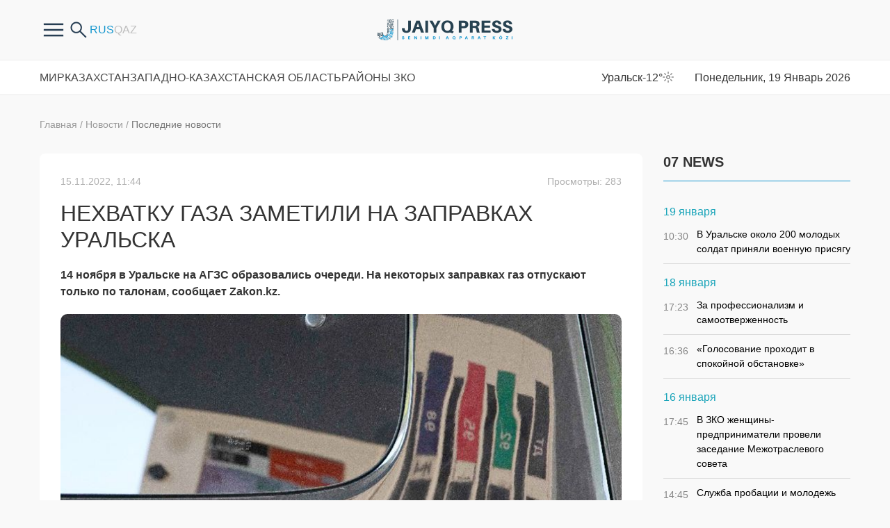

--- FILE ---
content_type: text/html; charset=UTF-8
request_url: https://zhaikpress.kz/ru/news/nexvatku-gaza-zametili-na-zapravkax-uralska/
body_size: 10396
content:
<!doctype html>
<html lang="ru">
<head>
<meta http-equiv="Content-Type" content="text/html; charset=UTF-8"/>
<meta name="viewport" content="width=device-width, initial-scale=1, user-scalable=no">
<meta name="google-site-verification" content="X2mQYBuLJqiiWbdD7zJe86YTbs60IyGzbPT9q9EH1JM" />
<meta name="yandex-verification" content="dc6aa432ba092f66" />
<title>Жайық Пресс - Нехватку газа заметили на заправках Уральска - официальные новости ЗКО</title><meta name="description" content="14 ноября в Уральске на АГЗС образовались очереди. На некоторых заправках газ отпускают только по талонам, сообщает Zakon.kz. Топливо можно найти на маленьких станциях, но нужно будет отстоять большую очередь,"><meta name="keywords" content="Главный слайдер Последние новости Республиканские новости АГЗС Минэнерго Уральск">    
<meta property="og:title" content="Нехватку газа заметили на заправках Уральска"/>
<meta property="og:type" content="article"/>
<meta property="og:url" content="https://zhaikpress.kz/ru/news/nexvatku-gaza-zametili-na-zapravkax-uralska/"/>
<meta property="og:image" content="https://zhaikpress.kz/wp-content/oraloniri/news/img/2022/11/bef9507e10f24016b6b449d9666c2a08.jpeg"/>
<meta property="og:site_name" content="Жайық Пресс"/>
<meta property="og:description" content="14 ноября в Уральске на АГЗС образовались очереди. На некоторых заправках газ отпускают только по талонам, сообщает Zakon.kz. Топливо можно найти на маленьких станциях, но нужно будет отстоять большую очередь,"/>
<meta property="article:published_time" content="2022-11-15T11:44:31+0500"/>
<meta property="article:author:username" content="Айда Есенаман" />
<meta property="article:section" content="Главный слайдер" />
<meta property="article:section" content="Последние новости" />
<meta property="article:section" content="Республиканские новости" />
<meta property="article:tag" content="АГЗС" />
<meta property="article:tag" content="Минэнерго" />
<meta property="article:tag" content="Уральск" />
<meta property="og:image:secure_url" content="https://zhaikpress.kz/wp-content/oraloniri/news/img/2022/11/bef9507e10f24016b6b449d9666c2a08.jpeg">
<link rel="shortcut icon" href="https://zhaikpress.kz/wp-content/themes/zhaik_2024/favicon.ico">
<link href="https://fonts.googleapis.com/css?family=PT+Sans" rel="stylesheet">
<!-- <link rel="stylesheet" href="https://zhaikpress.kz/wp-content/themes/zhaik_2024/colorbox.css"> -->
<!-- <link rel="stylesheet" href="https://zhaikpress.kz/wp-content/themes/zhaik_2024/css/bootstrap.min.css"> -->
<!-- <link rel="stylesheet" href="https://zhaikpress.kz/wp-content/themes/zhaik_2024/css/fontawesome.min.css"> -->
<!-- <link rel="stylesheet" href="https://zhaikpress.kz/wp-content/themes/zhaik_2024/css/main.css"> --> 
<!-- <link rel="stylesheet" href="https://zhaikpress.kz/wp-content/themes/zhaik_2024/css/mainMobile.css"> -->
<!-- <link rel="stylesheet" href="https://zhaikpress.kz/wp-content/themes/zhaik_2024/css/size.css"> -->
<!-- <link rel="stylesheet" href="https://zhaikpress.kz/wp-content/themes/zhaik_2024/js/slick/slick.css"> -->
<link rel="stylesheet" type="text/css" href="//zhaikpress.kz/wp-content/cache/wpfc-minified/2d45kr8/od97.css" media="all"/>
<script src="https://ajax.googleapis.com/ajax/libs/jquery/1.12.4/jquery.min.js"></script>
<script src='//zhaikpress.kz/wp-content/cache/wpfc-minified/7z55coc1/od97.js' type="text/javascript"></script>
<!-- <script src="https://zhaikpress.kz/wp-content/themes/zhaik_2024/js/bootstrap.bundle.min.js"></script> -->
<!-- <script src="https://zhaikpress.kz/wp-content/themes/zhaik_2024/js/fontawesome.min.js"></script> -->
<!-- <script src="https://zhaikpress.kz/wp-content/themes/zhaik_2024/js/slick/slick.min.js"></script> -->
<!-- <script src="https://zhaikpress.kz/wp-content/themes/zhaik_2024/js/main.js"></script> -->
<!-- This site is optimized with the Yoast SEO plugin v3.3.4 - https://yoast.com/wordpress/plugins/seo/ -->
<link rel="canonical" href="https://zhaikpress.kz/ru/news/nexvatku-gaza-zametili-na-zapravkax-uralska/" />
<meta name="twitter:card" content="summary" />
<meta name="twitter:description" content="14 ноября в Уральске на АГЗС образовались очереди. На некоторых заправках газ отпускают только по талонам, сообщает Zakon.kz. Топливо можно найти на маленьких станциях, но нужно будет отстоять большую очередь, пишет &quot;Мой ГОРОД&quot;. &quot;По состоянию на 2 ноября остатки на газонаполнительных станциях составляют 180 тонн. В рамках утвержденного плана поставка сжиженного нефтяного газа на внутренний [&hellip;]" />
<meta name="twitter:title" content="Нехватку газа заметили на заправках Уральска - Жайық Пресс" />
<meta name="twitter:image" content="https://zhaikpress.kz/wp-content/oraloniri/news/img/2022/11/bef9507e10f24016b6b449d9666c2a08.jpeg" />
<!-- / Yoast SEO plugin. -->
<link rel='https://api.w.org/' href='https://zhaikpress.kz/wp-json/' />
<link rel="EditURI" type="application/rsd+xml" title="RSD" href="https://zhaikpress.kz/xmlrpc.php?rsd" />
<link rel="wlwmanifest" type="application/wlwmanifest+xml" href="https://zhaikpress.kz/wp-includes/wlwmanifest.xml" /> 
<link rel='shortlink' href='https://zhaikpress.kz/?p=230989' />
<link rel="alternate" type="application/json+oembed" href="https://zhaikpress.kz/wp-json/oembed/1.0/embed?url=https%3A%2F%2Fzhaikpress.kz%2Fru%2Fnews%2Fnexvatku-gaza-zametili-na-zapravkax-uralska%2F" />
<link rel="alternate" type="text/xml+oembed" href="https://zhaikpress.kz/wp-json/oembed/1.0/embed?url=https%3A%2F%2Fzhaikpress.kz%2Fru%2Fnews%2Fnexvatku-gaza-zametili-na-zapravkax-uralska%2F&#038;format=xml" />
<script type="text/javascript">
var ajaxurl = "https://zhaikpress.kz/wp-admin/admin-ajax.php";
</script><link rel="icon" href="https://zhaikpress.kz/wp-content/oraloniri/news/img/2020/06/favicon.png" sizes="32x32" />
<link rel="icon" href="https://zhaikpress.kz/wp-content/oraloniri/news/img/2020/06/favicon.png" sizes="192x192" />
<link rel="apple-touch-icon-precomposed" href="https://zhaikpress.kz/wp-content/oraloniri/news/img/2020/06/favicon.png" />
<meta name="msapplication-TileImage" content="https://zhaikpress.kz/wp-content/oraloniri/news/img/2020/06/favicon.png" />
<style>
.latest-news-sections .news-item,
.latest-news .news-item {
margin-bottom: 24px;
}
</style>
<!-- Google tag (gtag.js) -->
<script async src="https://www.googletagmanager.com/gtag/js?id=G-4DLVDBNQQ1"></script>
<script>
window.dataLayer = window.dataLayer || [];
function gtag(){dataLayer.push(arguments);}
gtag('js', new Date());
gtag('config', 'G-4DLVDBNQQ1');
</script>
</head>
<body>
<div class="header">
<div class="container">
<div class="row header-in">
<div class="header-item col-4 header-item-hasch">
<div class="headerfrstmenu">
<div class="buterbtn btnforfrsmenu">
<img src="https://zhaikpress.kz/wp-content/themes/zhaik_2024/images/buterbtn.png"/>
</div>
<ul class = "frsmenu"><li id="menu-item-399547" class="menu-item menu-item-type-custom menu-item-object-custom menu-item-399547"><a href="/ru/pravila-sajta/">О нас</a></li>
<li id="menu-item-300177" class="menu-item menu-item-type-post_type menu-item-object-page menu-item-300177"><a href="https://zhaikpress.kz/ru/pravila-sajta-2/">Правила сайта</a></li>
<li id="menu-item-104108" class="menu-item menu-item-type-post_type menu-item-object-page menu-item-104108"><a href="https://zhaikpress.kz/ru/reklama-old/">Реклама на сайте</a></li>
<li id="menu-item-301132" class="menu-item menu-item-type-taxonomy menu-item-object-catalog_news menu-item-301132"><a href="https://zhaikpress.kz/ru/catalog_news/antikorrupcionnaya-politika-ru/">Антикоррупционная политика</a></li>
<li id="menu-item-104107" class="menu-item menu-item-type-post_type menu-item-object-page menu-item-104107"><a href="https://zhaikpress.kz/ru/kontakty/">Контакты</a></li>
</ul>				</div>
<div class="search-form hidden-sm-down">
<form role="search" method="get" id="searchform" action="https://zhaikpress.kz/ru/" >
<input type="search" placeholder="Поиск" class="form-control search-control" value="" name="s" id="s" />
<button type="submit" id="searchsubmit" value="найти" class="btn search-button" />
<img src="https://zhaikpress.kz/wp-content/themes/zhaik_2024/images/search.png">
</button>
</form> 
<div class="btnsearchopen">
<img src="https://zhaikpress.kz/wp-content/themes/zhaik_2024/images/search.png">
</div>
</div>
<div class="langs">
<li class="lang-item lang-item-124 lang-item-ru lang-item-first current-lang"><a lang="ru-RU" hreflang="ru-RU" href="https://zhaikpress.kz/ru/news/nexvatku-gaza-zametili-na-zapravkax-uralska/">Русский</a></li>
<li class="lang-item lang-item-127 lang-item-kk no-translation"><a lang="kk-KZ" hreflang="kk-KZ" href="https://zhaikpress.kz/kk/">Қазақ тілі</a></li>
</div>
</div>
<div class="header-item col-md-4 col-4 logo">
<a href="https://zhaikpress.kz/ru">
<picture>
<source media="(min-width: 768px)" srcset="https://zhaikpress.kz/wp-content/themes/zhaik_2024/images/logo/1logo-descn.png">
<img src="https://zhaikpress.kz/wp-content/themes/zhaik_2024/images/1logo.png">
</picture>
</a>
</div>
<div class="header-item col-md-4 col-4 header-item-hasch header-item-r">
<div class="top-menu-button col">
<div></div><div></div><div></div>
</div>
</div>
</div>
</div>
</div>
<div class="top-menu">
<div class="container">
<div class="row">
<ul class = "col top-menu-in"><li id="menu-item-154251" class="menu-item menu-item-type-taxonomy menu-item-object-catalog_news menu-item-154251"><a href="https://zhaikpress.kz/ru/catalog_news/mirovye-novosti/">Мир</a></li>
<li id="menu-item-154253" class="menu-item menu-item-type-taxonomy menu-item-object-catalog_news current-news-ancestor current-menu-parent current-news-parent menu-item-154253"><a href="https://zhaikpress.kz/ru/catalog_news/respublikanskie-novosti/">Казахстан</a></li>
<li id="menu-item-154252" class="menu-item menu-item-type-taxonomy menu-item-object-catalog_news menu-item-154252"><a href="https://zhaikpress.kz/ru/catalog_news/oblastnye-novosti/">Западно-Казахстанская Область</a></li>
<li id="menu-item-292206" class="menu-item menu-item-type-post_type_archive menu-item-object-regionnews menu-item-has-children menu-item-292206"><a href="javascript:void(0);">Районы ЗКО</a>
<div class='sub-menu-wrap'><ul class='sub-menu'>
<li id="menu-item-292208" class="menu-item menu-item-type-taxonomy menu-item-object-catalog_region_news menu-item-292208"><a href="https://zhaikpress.kz/ru/catalog_region_news/akzhaiksky/">Акжаикский</a></li>
<li id="menu-item-292209" class="menu-item menu-item-type-taxonomy menu-item-object-catalog_region_news menu-item-292209"><a href="https://zhaikpress.kz/ru/catalog_region_news/baitereksky/">Байтерек</a></li>
<li id="menu-item-292210" class="menu-item menu-item-type-taxonomy menu-item-object-catalog_region_news menu-item-292210"><a href="https://zhaikpress.kz/ru/catalog_region_news/bokeyordinsky/">Бокейординский</a></li>
<li id="menu-item-292211" class="menu-item menu-item-type-taxonomy menu-item-object-catalog_region_news menu-item-292211"><a href="https://zhaikpress.kz/ru/catalog_region_news/burlinsky/">Бурлинский</a></li>
<li id="menu-item-292212" class="menu-item menu-item-type-taxonomy menu-item-object-catalog_region_news menu-item-292212"><a href="https://zhaikpress.kz/ru/catalog_region_news/zhangalinsky/">Жангалинский</a></li>
<li id="menu-item-292213" class="menu-item menu-item-type-taxonomy menu-item-object-catalog_region_news menu-item-292213"><a href="https://zhaikpress.kz/ru/catalog_region_news/zhanibeksky/">Жанибекский</a></li>
<li id="menu-item-292214" class="menu-item menu-item-type-taxonomy menu-item-object-catalog_region_news menu-item-292214"><a href="https://zhaikpress.kz/ru/catalog_region_news/kaztalovsky/">Казталовский</a></li>
<li id="menu-item-292215" class="menu-item menu-item-type-taxonomy menu-item-object-catalog_region_news menu-item-292215"><a href="https://zhaikpress.kz/ru/catalog_region_news/karatobinsky/">Каратобинский</a></li>
<li id="menu-item-292216" class="menu-item menu-item-type-taxonomy menu-item-object-catalog_region_news menu-item-292216"><a href="https://zhaikpress.kz/ru/catalog_region_news/syrymsky/">Сырымский</a></li>
<li id="menu-item-292217" class="menu-item menu-item-type-taxonomy menu-item-object-catalog_region_news menu-item-292217"><a href="https://zhaikpress.kz/ru/catalog_region_news/taskalinsky/">Таскалинский</a></li>
<li id="menu-item-292218" class="menu-item menu-item-type-taxonomy menu-item-object-catalog_region_news menu-item-292218"><a href="https://zhaikpress.kz/ru/catalog_region_news/terektinsky/">Теректинский</a></li>
<li id="menu-item-292219" class="menu-item menu-item-type-taxonomy menu-item-object-catalog_region_news menu-item-292219"><a href="https://zhaikpress.kz/ru/catalog_region_news/chingirlausky/">Чингирлауский</a></li>
</ul></div>
</li>
</ul>			<div class="col-auto tempinfo">
Уральск<span class="temp__status">-12°</span><span class="weather__status weather__status__01d"></span>
</div>
<div class="col-auto timeact">
Понедельник, 19 Январь 2026			</div>
</div>
</div>
</div>  <div class="container">
<div class="row">
<div class="col-lg-9 col-md-8 center-cont singBB">
<div id="singleNew" temscope="" itemtype="http://schema.org/NewsArticle">
<div class="singleCategory">
<a href="https://zhaikpress.kz/ru">Главная</a>
<span>/</span>
<a href="https://zhaikpress.kz/ru/news/">Новости</a>
<span>/</span>
<a href="https://zhaikpress.kz/ru/catalog_news/poslednienovosti-ru/">Последние новости</a>
</div>
<div class="content-block">
<div class="singleHeader">
<div class="singleDate publishDT">15.11.2022, 11:44</div>
<div class="singleDate publishDT singleViews">
Просмотры: 283                        </div>
</div>
<h1 class="singleTitle" itemprop="headline">Нехватку газа заметили на заправках Уральска</h1>
<div class="singleContent">
<div class="description"><strong>14 ноября в Уральске на АГЗС образовались очереди. На некоторых заправках газ отпускают только по талонам, сообщает Zakon.kz.</strong></div>
<div class="description"><img class="alignnone size-full wp-image-230990" src="https://zhaikpress.kz/wp-content/oraloniri/news/img/2022/11/bef9507e10f24016b6b449d9666c2a08.jpeg" alt="bef9507e10f24016b6b449d9666c2a08" width="800" height="451" srcset="https://zhaikpress.kz/wp-content/oraloniri/news/img/2022/11/bef9507e10f24016b6b449d9666c2a08-350x197.jpeg 350w, https://zhaikpress.kz/wp-content/oraloniri/news/img/2022/11/bef9507e10f24016b6b449d9666c2a08-768x433.jpeg 768w, https://zhaikpress.kz/wp-content/oraloniri/news/img/2022/11/bef9507e10f24016b6b449d9666c2a08-600x338.jpeg 600w, https://zhaikpress.kz/wp-content/oraloniri/news/img/2022/11/bef9507e10f24016b6b449d9666c2a08.jpeg 800w" sizes="(max-width: 800px) 100vw, 800px" /></div>
<div class="content">
<p>Топливо можно найти на маленьких станциях, но нужно будет отстоять большую очередь, пишет "<a href="https://mgorod.kz/nitem/gaz-propal-s-agzs-uralska/?utm_source=nur.kz&amp;utm_medium=referral&amp;utm_campaign=nur.kz&amp;utm_referrer=nur.kz" target="_blank" rel="0">Мой ГОРОД</a>".</p>
<p>"По состоянию на 2 ноября остатки на газонаполнительных станциях составляют 180 тонн. В рамках утвержденного плана поставка сжиженного нефтяного газа на внутренний рынок области на ноябрь составляет 3438 тонн. Однако 26 октября ТОО "АНПЗ" уведомило Министерство энергетики о планируемом снижении производства газа на ноябрь. В связи с чем для конечных покупателей (АГЗС, ГНС) объем в рамках плана поставок равномерно будет снижен на 35%".Руководитель Управления энергетики и ЖКХ ЗКО Миржан Нуртазиев"8 ноября в ТОО "АНПЗ" проинформировали о проведении текущего ремонта технологических установок с 7 по 14 ноября. Предварительный срок выхода ТОО "АНПЗ" на полную мощность и начало отгрузок для потребителей ЗКО – 18 ноября", - Миржан Нуртазиев.</p>
<p>По его словам, Министерство энергетики выделило дополнительный объем с АО "СНПС-Актобемунайгаз" в размере 504 тонн.</p>
<p>&nbsp;</p>
<div class="addedNews readAlso"></div>
</div>
</div>
<div class="singleFooter">
<div class="singleAuthor"></div>
<div class="singleTags"><a href="https://zhaikpress.kz/ru/post_tag/agzs/" rel="tag">АГЗС</a><a href="https://zhaikpress.kz/ru/post_tag/minenergo/" rel="tag">Минэнерго</a><a href="https://zhaikpress.kz/ru/post_tag/%d1%83%d1%80%d0%b0%d0%bb%d1%8c%d1%81%d0%ba/" rel="tag">Уральск</a></div>
<div class="singleShare">
<div class="share42init" data-url="https://zhaikpress.kz/ru/news/nexvatku-gaza-zametili-na-zapravkax-uralska/" data-title="Нехватку газа заметили на заправках Уральска"></div>
<script type="text/javascript" src="https://zhaikpress.kz/wp-content/themes/zhaik_2024/share42/share42.js"></script>
</div>
<div class="clearfix"></div>
</div>
</div>
</div>
<div class="more-info-tx">
Узнайте первым о важных новостях Западного Казахстана на нашей странице <br />
в <a href="https://www.instagram.com/zhaikpress" target="_blank">Instagram</a>  и нашем <a href="https://t.me/zhaikpress" target="_blank">Telegram</a> - канале 
</div>
<!-- BANNER begin ------------------------------------------------------>
<div class="banners section banners-f">
<div class="banner">
<img width="867" height="200" src="https://zhaikpress.kz/wp-content/oraloniri/news/img/2025/05/11-novosti-1.jpg" class="attachment-wpbs-featured-recent size-wpbs-featured-recent wp-post-image" alt="11 новости 1" srcset="https://zhaikpress.kz/wp-content/oraloniri/news/img/2025/05/11-novosti-1-350x81.jpg 350w, https://zhaikpress.kz/wp-content/oraloniri/news/img/2025/05/11-novosti-1-768x177.jpg 768w, https://zhaikpress.kz/wp-content/oraloniri/news/img/2025/05/11-novosti-1.jpg 867w" sizes="(max-width: 867px) 100vw, 867px" />													</div>
<div class="banner">
<img width="867" height="200" src="https://zhaikpress.kz/wp-content/oraloniri/news/img/2025/05/podpiks-rus.jpg" class="attachment-wpbs-featured-recent size-wpbs-featured-recent wp-post-image" alt="подпикс рус" srcset="https://zhaikpress.kz/wp-content/oraloniri/news/img/2025/05/podpiks-rus-350x81.jpg 350w, https://zhaikpress.kz/wp-content/oraloniri/news/img/2025/05/podpiks-rus-768x177.jpg 768w, https://zhaikpress.kz/wp-content/oraloniri/news/img/2025/05/podpiks-rus.jpg 867w" sizes="(max-width: 867px) 100vw, 867px" />													</div>
</div>
<!-- BANNER end ------------------------------------------------------>
</div>
<div class="col-lg-3 col-md-4 rightsidebar">
<!-- BANNER begin ------------------------------------------------------>
<!-- BANNER end ------------------------------------------------------>
<div class="na-last-novosti">
<div class="sectionHeader">
<h3 class="sidebar-title">07 NEWS</h3>
</div>
<div class="clearfix"></div>
<div class="podnyam">
<div class="day"><div class="date">19 января</div><div class="posts">			<div id="divMobile" class="newsBlack" >
<a href="https://zhaikpress.kz/ru/news/v-uralske-okolo-200-molodyx-soldat-prinyali-voennuyu-prisyagu/"><span class="pro-datu">10:30 </span> В Уральске около 200 молодых  солдат приняли военную присягу</a>
</div>
</div></div><div class="day"><div class="date">18 января</div><div class="posts">			<div id="divMobile" class="newsBlack" >
<a href="https://zhaikpress.kz/ru/regionnews/za-professionalizm-i-samootverzhennost/"><span class="pro-datu">17:23 </span> За профессионализм и самоотверженность</a>
</div>
<div id="divMobile" class="newsBlack" >
<a href="https://zhaikpress.kz/ru/regionnews/golosovanie-proxodit-v-spokojnoj-obstanovke/"><span class="pro-datu">16:36 </span> «Голосование проходит в спокойной обстановке»</a>
</div>
</div></div><div class="day"><div class="date">16 января</div><div class="posts">			<div id="divMobile" class="newsBlack" >
<a href="https://zhaikpress.kz/ru/news/v-zko-zhenshhiny-predprinimateli-proveli-zasedanie-mezhotraslevogo-soveta/"><span class="pro-datu">17:45 </span> В ЗКО женщины-предприниматели провели  заседание Межотраслевого совета</a>
</div>
<div id="divMobile" class="newsBlack" >
<a href="https://zhaikpress.kz/ru/news/sluzhba-probacii-i-molodezh-podpisali-memorandum-o-sotrudnichestve-v-zko/"><span class="pro-datu">14:45 </span> Служба пробации и молодежь подписали меморандум о сотрудничестве в ЗКО</a>
</div>
<div id="divMobile" class="newsBlack" >
<a href="https://zhaikpress.kz/ru/regionnews/v-rajone-bajterek-sostoyalis-predvybornye-debaty-kandidatov-na-dolzhnost-akima-okruga/"><span class="pro-datu">11:00 </span> В районе Бәйтерек состоялись предвыборные дебаты кандидатов на должность акима округа</a>
</div>
</div></div><div class="day"><div class="date">15 января</div><div class="posts">			<div id="divMobile" class="newsBlack" >
<a href="https://zhaikpress.kz/ru/regionnews/dolgozhitelnica-chingirlauskogo-rajona-otmetila-svoj-102-den-rozhdeniya/"><span class="pro-datu">20:00 </span> Долгожительница Чингирлауского района отметила свой 102 день рождения</a>
</div>
<div id="divMobile" class="newsBlack" >
<a href="https://zhaikpress.kz/ru/news/sluchaev-gruppovyx-infekcionnyx-zabolevanij-i-pishhevyx-otravlenij-v-zko-ne-zaregistrirovano/"><span class="pro-datu">15:00 </span> Случаев групповых инфекционных заболеваний и пищевых отравлений в ЗКО не зарегистрировано</a>
</div>
<div id="divMobile" class="newsBlack" >
<a href="https://zhaikpress.kz/ru/news/departament-po-zashhite-prav-potrebitelej-zko-razoblachil-deyatelnost-onlajn-shkoly/"><span class="pro-datu">14:30 </span> Департамент по защите прав потребителей ЗКО разоблачил деятельность онлайн-школы</a>
</div>
<div id="divMobile" class="newsBlack" >
<a href="https://zhaikpress.kz/ru/news/za-ramkami-chastnyx-sporov/"><span class="pro-datu">13:00 </span> Палата предпринимателей «Атамекен» ЗКО защитила права по обращениям на 173,1 миллион тенге</a>
</div>
<div id="divMobile" class="newsBlack" >
<a href="https://zhaikpress.kz/ru/news/s-lyubovyu-k-delu-i-rodnoj-zemle/"><span class="pro-datu">12:30 </span> С любовью к делу и родной земле</a>
</div>
<div id="divMobile" class="newsBlack" >
<a href="https://zhaikpress.kz/ru/news/svarshhik-po-professii-biznesmen-po-prizvaniyu/"><span class="pro-datu">12:15 </span> Сварщик по профессии – бизнесмен по призванию</a>
</div>
<div id="divMobile" class="newsBlack" >
<a href="https://zhaikpress.kz/ru/news/399885/"><span class="pro-datu">12:00 </span> Крестьянское хозяйство «Төлеңгіт»:современное производство рождается там, где есть знания, труд и поддержка государства</a>
</div>
<div id="divMobile" class="newsBlack" >
<a href="https://zhaikpress.kz/ru/news/399870/"><span class="pro-datu">11:30 </span> В ЗКО разъяснили новые требования, введенные  при  реализации животноводческой продукции</a>
</div>
<div id="divMobile" class="newsBlack" >
<a href="https://zhaikpress.kz/ru/news/kak-programma-auyl-amanaty-razvivaet-kooperaciyu-i-pererabotku-v-zko/"><span class="pro-datu">11:11 </span> Как программа «Ауыл аманаты» развивает кооперацию и переработку в ЗКО</a>
</div>
<div id="divMobile" class="newsBlack" >
<a href="https://zhaikpress.kz/ru/news/knizhnaya-polka-v-abtobuse-v-oblastnom-centre-startoval-bukkrossing-zholda-kitappen-birge-v-ramkax-proekta-chitayushhaya-naciya-iniciirovannogo-glavoj-gosudarstva-bukkrossing-ili-knigovorot/"><span class="pro-datu">10:45 </span> В Уральске стартовал буккроссинг «Жолда кітаппен бірге!»</a>
</div>
</div>
</div>
</div></div>
<!-- BANNER begin ------------------------------------------------------>
<!-- BANNER end ------------------------------------------------------>		</div>
</div>
</div>
<footer>
<div class="container">
<div class="footer-top row">
<div class="col-auto">
<picture>
<img src="https://zhaikpress.kz/wp-content/themes/zhaik_2024/images/logo/logo-desc-w.png">
</picture>
</div>
<div class="col-auto botme">
<ul class = "botmenu"><li class="menu-item menu-item-type-taxonomy menu-item-object-catalog_news menu-item-154251"><a href="https://zhaikpress.kz/ru/catalog_news/mirovye-novosti/">Мир</a></li>
<li class="menu-item menu-item-type-taxonomy menu-item-object-catalog_news current-news-ancestor current-menu-parent current-news-parent menu-item-154253"><a href="https://zhaikpress.kz/ru/catalog_news/respublikanskie-novosti/">Казахстан</a></li>
<li class="menu-item menu-item-type-taxonomy menu-item-object-catalog_news menu-item-154252"><a href="https://zhaikpress.kz/ru/catalog_news/oblastnye-novosti/">Западно-Казахстанская Область</a></li>
<li class="menu-item menu-item-type-post_type_archive menu-item-object-regionnews menu-item-has-children menu-item-292206"><a href="javascript:void(0);">Районы ЗКО</a>
<div class='sub-menu-wrap'><ul class='sub-menu'>
<li class="menu-item menu-item-type-taxonomy menu-item-object-catalog_region_news menu-item-292208"><a href="https://zhaikpress.kz/ru/catalog_region_news/akzhaiksky/">Акжаикский</a></li>
<li class="menu-item menu-item-type-taxonomy menu-item-object-catalog_region_news menu-item-292209"><a href="https://zhaikpress.kz/ru/catalog_region_news/baitereksky/">Байтерек</a></li>
<li class="menu-item menu-item-type-taxonomy menu-item-object-catalog_region_news menu-item-292210"><a href="https://zhaikpress.kz/ru/catalog_region_news/bokeyordinsky/">Бокейординский</a></li>
<li class="menu-item menu-item-type-taxonomy menu-item-object-catalog_region_news menu-item-292211"><a href="https://zhaikpress.kz/ru/catalog_region_news/burlinsky/">Бурлинский</a></li>
<li class="menu-item menu-item-type-taxonomy menu-item-object-catalog_region_news menu-item-292212"><a href="https://zhaikpress.kz/ru/catalog_region_news/zhangalinsky/">Жангалинский</a></li>
<li class="menu-item menu-item-type-taxonomy menu-item-object-catalog_region_news menu-item-292213"><a href="https://zhaikpress.kz/ru/catalog_region_news/zhanibeksky/">Жанибекский</a></li>
<li class="menu-item menu-item-type-taxonomy menu-item-object-catalog_region_news menu-item-292214"><a href="https://zhaikpress.kz/ru/catalog_region_news/kaztalovsky/">Казталовский</a></li>
<li class="menu-item menu-item-type-taxonomy menu-item-object-catalog_region_news menu-item-292215"><a href="https://zhaikpress.kz/ru/catalog_region_news/karatobinsky/">Каратобинский</a></li>
<li class="menu-item menu-item-type-taxonomy menu-item-object-catalog_region_news menu-item-292216"><a href="https://zhaikpress.kz/ru/catalog_region_news/syrymsky/">Сырымский</a></li>
<li class="menu-item menu-item-type-taxonomy menu-item-object-catalog_region_news menu-item-292217"><a href="https://zhaikpress.kz/ru/catalog_region_news/taskalinsky/">Таскалинский</a></li>
<li class="menu-item menu-item-type-taxonomy menu-item-object-catalog_region_news menu-item-292218"><a href="https://zhaikpress.kz/ru/catalog_region_news/terektinsky/">Теректинский</a></li>
<li class="menu-item menu-item-type-taxonomy menu-item-object-catalog_region_news menu-item-292219"><a href="https://zhaikpress.kz/ru/catalog_region_news/chingirlausky/">Чингирлауский</a></li>
</ul></div>
</li>
</ul>			</div>
</div>
<div class="footer-bot row">
<div class="col-lg-4">
<span class="copyright">© 2024 Жайық Пресс. Все права защищены.</span>
<p>Министерство информации и коммуникаций РК, 30.01.2019 г., № 17490-ИА</p>
<p>Полное или частичное копирование материалов сайта в коммерческих и других целях допускается только с письменного согласования владельца сайта. </p>
</div>
<div class="col-auto ml-auto mr-auto">
<p>Мы в социальных сетях </p>
<div class="socials-links">
<a class="social-ls-item social-ls-item-tt" href="https://www.tiktok.com/@jaiyq_press?_t=8gMbMfw4jaw&amp;_r=1"></a>
<a class="social-ls-item social-ls-item-fb" href="https://www.facebook.com/zhaikpress/"></a>
<a class="social-ls-item social-ls-item-tg" href="https://t.me/zhaikpress"></a>
<a class="social-ls-item social-ls-item-inst" href="https://instagram.com/zhaikpress?igshid=NDk5N2NlZjQ="></a>
<a class="social-ls-item social-ls-item-yt" href="https://www.youtube.com/@zhaikpresscenter"></a>
<a class="social-ls-item social-ls-item-vk" href="https://vk.com/zhaik_press"></a>
</div>
</div>
<div class="col-auto ml-auto">
<span class="wd"><a href="https://web-design.kz" target="_blank">Разработка сайта — Студия «Web-Design.kz»</a></span>
</div>
</div>
</div>
</footer>
<!-- end footer -->
<svg width="0" height="0" class="hidden">
<symbol viewBox="0 0 17 18" xmlns="http://www.w3.org/2000/svg" id="icon-search">
<path class="path" fill-rule="evenodd" clip-rule="evenodd" d="M13.228 2.32c3.026 3.094 3.026 8.109 0 11.202a7.63 7.63 0 0 1-10.958 0C-.757 10.43-.757 5.414 2.27 2.32a7.63 7.63 0 0 1 10.958 0zm.426 5.601c0-1.545-.577-3.09-1.73-4.268A5.824 5.824 0 0 0 7.75 1.884c-1.511 0-3.024.59-4.176 1.769a6.088 6.088 0 0 0-1.73 4.268c0 1.545.577 3.09 1.73 4.269l-.002.004a5.831 5.831 0 0 0 8.275.08l.078-.083v-.001a6.088 6.088 0 0 0 1.73-4.269z"></path>
<path class="path" d="M12.576 14.189a.958.958 0 0 1 0-1.333.908.908 0 0 1 1.304 0l-1.304 1.333zm2.56 2.644l-2.56-2.644 1.304-1.333 2.56 2.644-1.304 1.333zM16.44 15.5c.36.367.36.965 0 1.333a.908.908 0 0 1-1.303 0L16.44 15.5z"></path>
</symbol>
</svg>
<div class="y-metric">
<!-- Yandex.Metrika counter -->
<script type="text/javascript" >
(function(m,e,t,r,i,k,a){m[i]=m[i]||function(){(m[i].a=m[i].a||[]).push(arguments)};
m[i].l=1*new Date();k=e.createElement(t),a=e.getElementsByTagName(t)[0],k.async=1,k.src=r,a.parentNode.insertBefore(k,a)})
(window, document, "script", "https://mc.yandex.ru/metrika/tag.js", "ym");
ym(56330068, "init", {
clickmap:true,
trackLinks:true,
accurateTrackBounce:true
});
</script>
<noscript><div><img src="https://mc.yandex.ru/watch/56330068" style="position:absolute; left:-9999px;" alt="" /></div></noscript>
<!--
// var _acic={dataProvider:10};(function(){var e=document.createElement("script");e.type="text/javascript";e.async=true;e.src="https://www.acint.net/aci.js";var t=document.getElementsByTagName("script")[0];t.parentNode.insertBefore(e,t)})()
//-->
</script>
<a href="https://www.liveinternet.ru/click"
target="_blank"><img id="licnt858E" width="1" height="1" style="border:0" 
title="LiveInternet: показано число просмотров и посетителей за 24 часа"
src="[data-uri]"
alt=""/></a><script>(function(d,s){d.getElementById("licnt858E").src=
"https://counter.yadro.ru/hit?t52.6;r"+escape(d.referrer)+
((typeof(s)=="undefined")?"":";s"+s.width+"*"+s.height+"*"+
(s.colorDepth?s.colorDepth:s.pixelDepth))+";u"+escape(d.URL)+
";h"+escape(d.title.substring(0,150))+";"+Math.random()})
(document,screen)</script>
<!-- /Yandex.Metrika counter -->
</div>
<!-- ZERO.kz -->
<span id="_zero_66625">
<noscript>
<a href="http://zero.kz/?s=66625" target="_blank">
<img src="http://c.zero.kz/z.png?u=66625" width="88" height="31" alt="ZERO.kz" />
</a>
</noscript>
</span>
<script type="text/javascript"><!--
var _zero_kz_ = _zero_kz_ || [];
_zero_kz_.push(["id", 66625]);
_zero_kz_.push(["type", 1]);
(function () {
var a = document.getElementsByTagName("script")[0],
s = document.createElement("script");
s.type = "text/javascript";
s.async = true;
s.src = (document.location.protocol == "https:" ? "https:" : "http:")
+ "//c.zero.kz/z.js";
a.parentNode.insertBefore(s, a);
})(); //-->
</script>
<!-- End ZERO.kz -->
<script type='text/javascript' src='https://zhaikpress.kz/wp-includes/js/wp-embed.min.js'></script>
</body>
</html><script>
var page = 2; // начальная страница для подгрузки новостей
var loading = false; // флаг, указывающий, идет ли загрузка
jQuery(document).ready(function ($) {
$(window).scroll(function () {
if ($(window).scrollTop() + $(window).height() > $(document).height() - 450 && !loading) {
loading = true;
var view_share_button = false; // передаем переменную
// Добавим блок для отображения надписи
$('#singleNew').append('<div id="loading-message">Подгрузка предыдущей новости...</div>');
$.ajax({
url: 'https://zhaikpress.kz/wp-admin/admin-ajax.php',
type: 'POST',
data: {
action: 'load_previous_news',
page: page,
view_share_button: view_share_button, // передаем переменную
},
success: function (response) {
if (response) {
$('#singleNew').append(response);
page++;
}
loading = false;
// Удалим блок с надписью после завершения загрузки
$('#loading-message').remove();
},
});
}
});
});
</script>
<!-- WP Fastest Cache file was created in 0.44010019302368 seconds, on 19-01-26 13:50:04 --><!-- need to refresh to see cached version -->